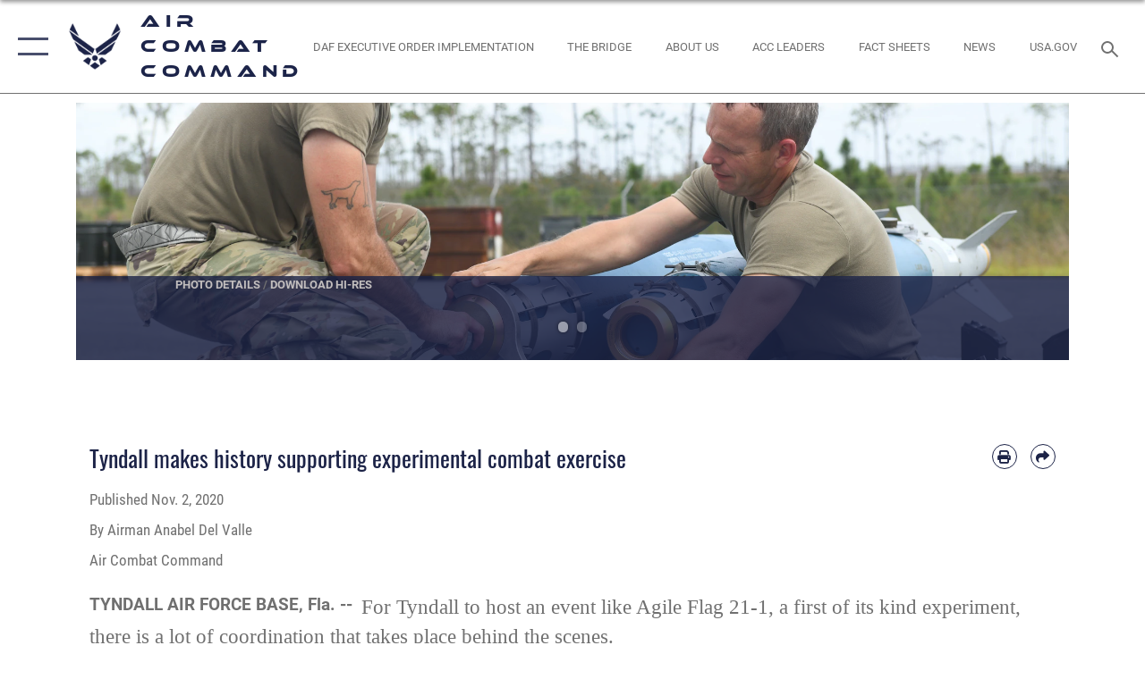

--- FILE ---
content_type: text/html; charset=utf-8
request_url: https://www.acc.af.mil/News/Article-Display/Article/2402084/tyndall-makes-history-supporting-experimental-combat-exercise/
body_size: 24016
content:
<!DOCTYPE html>
<html  lang="en-US">
<head id="Head"><meta content="text/html; charset=UTF-8" http-equiv="Content-Type" />
<meta name="REVISIT-AFTER" content="1 DAYS" />
<meta name="RATING" content="GENERAL" />
<meta name="RESOURCE-TYPE" content="DOCUMENT" />
<meta content="text/javascript" http-equiv="Content-Script-Type" />
<meta content="text/css" http-equiv="Content-Style-Type" />
<title>
	Tyndall makes history supporting experimental combat exercise > Air Combat Command > Article Display
</title><meta id="MetaDescription" name="description" content="For Tyndall to host an event like Agile Flag 21-1, a first of its kind experiment, there is a lot of coordination that takes place behind the scenes. , " /><meta id="MetaKeywords" name="keywords" content="ACC, Air Combat Command, Air Force, USAF, Air Force, Future Faster, Squadron Readiness, Building Leaders, The Air Force We Need, More Lethal, Ready Force, Tomorrow&#39;s Air Force Faster and Smarter
, Readiness, Agile Flag, Agile Flag 21-1, Tyndall, 325 MXS, Ammo, 325th Maintenance Squadron, Agile Combat Employment exercise, Dynamic Force Employment exercise, Tyndall Air Force base, Air Combat Command, ACC, Air Force, USAF, Airmen" /><meta id="MetaRobots" name="robots" content="INDEX, FOLLOW" /><link href="/Resources/Shared/stylesheets/dnndefault/7.0.0/default.css?cdv=2758" type="text/css" rel="stylesheet"/><link href="/DesktopModules/ArticleCSViewArticle/module.css?cdv=2758" type="text/css" rel="stylesheet"/><link href="/Desktopmodules/SharedLibrary/ValidatedPlugins/slick-carousel/slick/slick.css?cdv=2758" type="text/css" rel="stylesheet"/><link href="/Desktopmodules/SharedLibrary/Plugins/SocialIcons/css/fa-social-icons.css?cdv=2758" type="text/css" rel="stylesheet"/><link href="/Desktopmodules/SharedLibrary/Plugins/Skin/SkipNav/css/skipnav.css?cdv=2758" type="text/css" rel="stylesheet"/><link href="/Desktopmodules/SharedLibrary/Plugins/carouFredSel/base.css?cdv=2758" type="text/css" rel="stylesheet"/><link href="/Desktopmodules/SharedLibrary/Plugins/MediaElement4.2.9/mediaelementplayer.css?cdv=2758" type="text/css" rel="stylesheet"/><link href="/Desktopmodules/SharedLibrary/Plugins/ColorBox/colorbox.css?cdv=2758" type="text/css" rel="stylesheet"/><link href="/Desktopmodules/SharedLibrary/Plugins/slimbox/slimbox2.css?cdv=2758" type="text/css" rel="stylesheet"/><link href="/DesktopModules/SharedLibrary/Plugins/FancyBox/jquery.fancybox.min.css?cdv=2758" type="text/css" rel="stylesheet"/><link href="/desktopmodules/ArticleCS/styles/AirForce3/style.css?cdv=2758" type="text/css" rel="stylesheet"/><link href="/Desktopmodules/SharedLibrary/Plugins/bootstrap4/css/bootstrap.min.css?cdv=2758" type="text/css" rel="stylesheet"/><link href="/Desktopmodules/SharedLibrary/ValidatedPlugins/font-awesome6/css/all.min.css?cdv=2758" type="text/css" rel="stylesheet"/><link href="/Desktopmodules/SharedLibrary/ValidatedPlugins/font-awesome6/css/v4-shims.min.css?cdv=2758" type="text/css" rel="stylesheet"/><link href="/portals/_default/skins/AirForce3/Assets/css/theme.css?cdv=2758" type="text/css" rel="stylesheet"/><script src="/Resources/libraries/jQuery/03_07_01/jquery.js?cdv=2758" type="text/javascript"></script><script src="/Resources/libraries/jQuery-Migrate/03_04_01/jquery-migrate.js?cdv=2758" type="text/javascript"></script><script src="/Resources/libraries/jQuery-UI/01_13_03/jquery-ui.min.js?cdv=2758" type="text/javascript"></script><meta name='host' content='DMA Public Web' /><meta name='contact' content='dma.WebSD@mail.mil' /><script  src="/Desktopmodules/SharedLibrary/Plugins/GoogleAnalytics/Universal-Federated-Analytics-8.7.js?agency=DOD&subagency=USAF&sitetopic=dma.web&dclink=true"  id="_fed_an_ua_tag" ></script><meta name='twitter:card' content='summary_large_image' /><meta name='twitter:title' content='Tyndall&#32;makes&#32;history&#32;supporting&#32;experimental&#32;combat&#32;exercise' /><meta name='twitter:description' content='For&#32;Tyndall&#32;to&#32;host&#32;an&#32;event&#32;like&#32;Agile&#32;Flag&#32;21-1,&#32;a&#32;first&#32;of&#32;its&#32;kind&#32;experiment,&#32;there&#32;is&#32;a&#32;lot&#32;of&#32;coordination&#32;that&#32;takes&#32;place&#32;behind&#32;the&#32;scenes.&#32;' /><meta name='twitter:image' content='https://media.defense.gov/2020/Nov/02/2002527950/2000/2000/0/201028-F-PU499-1134.JPG' /><meta name='twitter:site' content='@aircombatcmd' /><meta name='twitter:creator' content='@aircombatcmd' /><meta property='og:site_name' content='Air&#32;Combat&#32;Command' /><meta property='og:type' content='article' /><meta property='og:title' content='Tyndall&#32;makes&#32;history&#32;supporting&#32;experimental&#32;combat&#32;exercise' /><meta property='og:description' content='For&#32;Tyndall&#32;to&#32;host&#32;an&#32;event&#32;like&#32;Agile&#32;Flag&#32;21-1,&#32;a&#32;first&#32;of&#32;its&#32;kind&#32;experiment,&#32;there&#32;is&#32;a&#32;lot&#32;of&#32;coordination&#32;that&#32;takes&#32;place&#32;behind&#32;the&#32;scenes.&#32;' /><meta property='og:image' content='https://media.defense.gov/2020/Nov/02/2002527950/2000/2000/0/201028-F-PU499-1134.JPG' /><meta property='og:url' content='https://www.acc.af.mil/News/Article-Display/Article/2402084/tyndall-makes-history-supporting-experimental-combat-exercise/' /><meta name="viewport" content="width=device-width,initial-scale=1" /></head>
<body id="Body">

    <form method="post" action="/News/Article-Display/Article/2402084/tyndall-makes-history-supporting-experimental-combat-exercise/" id="Form" enctype="multipart/form-data">
<div class="aspNetHidden">
<input type="hidden" name="__EVENTTARGET" id="__EVENTTARGET" value="" />
<input type="hidden" name="__EVENTARGUMENT" id="__EVENTARGUMENT" value="" />
<input type="hidden" name="__VIEWSTATE" id="__VIEWSTATE" value="85dfTrt7YCgW3h7vv7S7PkVOC1+M0mfaELT45ogRoKKmyYTMwltE/v9IyoLyoK5ssUcK7QPw6EQB3iwPgxYWH3y3tDigv6MKH25+v7iNOrkEc+bmOgihnHo+8pZUUmw7+g5Syp2vWfBsfBf24ZdKFFHD8naADcgDXmw+CbySUg6luxqjRsNmvwx3fSEf5yaL67+yBj1XjzpmFJpvqo03XwnB5U3eB0XnWpcqIROlFO6DOIyZWGlTYahR/MHoEcJcTwarV0NlHTqfzSqE3sVijJGZs7bUwN6I/ZykamMUUpmbRRY3BJUkI4Nj9RsOyqtrzaVxjfQZS36yUVoU5trwtiFpL+9jE+YCcPaNDIIPcdupGy8GZh3DHBvjMltHRO3cqkMP9bapxrF2JKE5s/gDSyR08F7oydnxFFOpbhdlImi5XqBEIA9cuEp2pFDoMZeiPQSKNXMak2AQqck+ijZ8yvZuJ3oJKVm4v+A+B/9XBzoZdMk3kUou8G86zTha8ZI19l7tUEKx6RKwNjnhThN5o1LD9QInFhYtZjzqfKC+Aq6YiYgN7kBW6bWb5JDrLCa9/MlI8JJGWCefujTENeXZYz2mk2vyNaxr4vIElJ0PfR5FLsHBo92Uh/MbKqbJt0tZW9oIxpMStF2iaAqBzg0413U4YHmnCB25bsKWG46GKNxIevY6GjR54It5077oCbUtetUyjRX/5wIYh8XOVnfZIA/u/[base64]/kWKW0fZq3/QnaKcipotdHTiOAy8spPOdfHg/Vw1Wko9TiU+JoFojR6E6yMXVV3Y3JP7oqLtFBMkJHXH5jVgOhceyjid94vp/IPGz63G8gfz35hAJR9YvAUQ/h9ADhKpLNQlCvgdWo+3VfTvyTde3XYmD1tjBaHH1Q2LiQe+fby9NNHVxJGSsfpN+Q6BpvswGJIfrtIg/phKN787JQ6bU1oFGZ78PVxalMRwbZP4JFTP5mh5oqSN4efq1/qbm7R+TAcwfPC2PCFoXsB5kVobfcEd/ffbsMc88cZRWjNDFLjDcGcipIb1y3TW4boVai3Gn8TLcuRy0p+XBU77gVeC/wkO8dz2AjU7t98gx30zGD8lL9Xb5V4POZCJIhXBXaCKjrGY6rm8KY+Y31+30BLrD16tZb2vR2p/Fw2rIRlxjMm4CFvmPZGmmzOw/[base64]/RiQ1eBq10Y9oXnLFgyJsR2xcFHLjpJJox7Qrwns45TP2tZJgef9407dIEircZ1hX1/rT3focQHaziIyfNXsuInFlcjCk+AgSCnYM7jenB7uzjXrdlOORfUJ3n4u0eha98HBdBndekaGtAVEUfNomk+vWuQMnI9ISCiXKdGhH9GIZeIdXRCf/kYX2LHGQ72Ak5pl9Kvr0ugRrPBSHc9qyfOnANPxArtf6OjUsuuXuDX0/1dUU2vKh+YAcbk8PSEfBKACUuVDwklHn6dFRzSVmB0sWHkhErxif2GblPyHpI/FGHq3ZAF3fOXCFlGiBoJLgDNsm+AmJX0XoLg9TKAIG9goGmZKqiqPGNy9dQh2wFPdsR61WhQsv2iA3XC7pGp1ZB/Z27GzpXLvhIDpKXjws1nM7nBnPW5OIVNCKZ45lgG4dA8gnpZaCo/r3EQLFaNtwRU40y1ASIb4E4OIE2wXztBZjtAzG0YouvqERWG7qSvW9md3Ak1VhK7VRU/ppgltc0YkEGzm5KAPGrrNh2/I3k9V0SNdA6UFLmG59gzzDeRtEEe5J9xNL/kQIYNamDWvqB6pU927gTly+7NmCxWAFyRAJaTJVzxh9zJl0R9eLz9qXG7lS9zdhQpAgAmFkDO74SzIcrOQJVWLRLN3j2RboucznYiWnXBn3GiEFlgQFR4f4JRTRSWvMTOsLn9Ud/K3tw+JpylbCaXi3iAiMcIvmy1f8Wa/QJ5pIb5L59DVIVam4rc2cxmU5VYgCSRfgS/0APt4wduKdqweheG1D01jLGZxX/1WJPJLaZ/HtFhTVzRzTo5erSesw8scYmk1e2TCxlSBln6sp/QVNTg236UeRVkvg27cuOUYTpgY3EmZAHzpYzmlY/mWuU3ChhYkSh+GK4FWZCCXMLG8jhZQ5T5lFBXA5h2owCysKz7iL8pnS8W8qAZbL3Mp0yDNUAYZCjO6IWBcNdc3RMxp7yx2JnSBnhuhQaTuuVRTuZpn+WU2QjlYQL3Ze4pctUzJoSjg13Cq6L50ukF8JU0tOOrIAy/4yb6sAAdm9uPegPpu1Nm+WEl2xUvUrybTZl//NrXk8Knx3NPX9lsjWzLax4HyxI0+0kVTB2DJN9OnC2pvImrpGY7V8mYoscYzsEOqYUbj/VSZYMfkNm8dOHmQBSJ8owZsOwOoN98uVaO3c5LwoqKJI4PDCqrbs0umWl9N+rvWkPvvYlW6iS55B/EfUV8yWxui97B4Fxga0X5HWWzWcOB2fMcF+Xl107Ad5U+mdzrYFP7G36+gHMs8vIlxYaIBdux0V3tA2T2LaCwgWk7tOBWUhc5Ezy/6Tk8XDTcMhO/yXcjZR8oBzAnlovrmBDjI4eDiHR5Cgceav5iV5409/TjdhdYdEvH5gWEQ89SGHZTkvkh/[base64]/dPbYdmGRyFoRNcqwVHwx75KMHSWPNVNsVwbNA39naKMhzDM8PPGi1euEffnEtjwOH8/fAuOcP7cs2hdDWZYpaABXP8P28MSrP1wGhs7MYWIqmmTgzu8vei8zoAMQ+hPgh80OF/9XFE7cWZ/mHzAItwmg5w16CYvKwe4oAcKKFkO4UE7NEW4tsXBWSLcO60K+lSoGhgyUwunfMWen5Ot98xMbdNJzwMu2fK5jRKFX+A3RnEJJI2Vhexydxyq7aG91N/2B4UMpvHFm3GqWVHJFrWIGSd1brJBrAs9Nhpn8wfYPPCWGFgIJwK8obSKnE9+DR6e7Oh0/0ssgR7bU9ZNwpf06IEL62Faig35ddrRihnHGxGw2r3cg8CTsGePpk+H9jfxr3cWmIZG4m12O+9ssdYNrdXC3EtdtvPNIJuInWhoWgas+xRKY+mtlnFcuryzmU7/ZrdcPRWUrrWlURUfe/hx9yNMAn3whO0AUuC34F+CgNQO+iffLe5MdgCproDirw8m4rhrL1XpcFOzJ6QPL0nPx/BlLCLqpRTo2EZL3z5Ah/COc9ZXwSX9d7S1f6K1fVUq/MD+dAbVIQ//dNBJPwxKhnw3aZcbeNXbnEl5mTTeunulZBfidNfobiV3iDiUesgcwlWvDiWKU576RukqLTNk29QVJEy83J+B8rtpdiHAr8xT7F0M+AtQKqJLtggGDjRdnqAq/vecVLs2a4PkTXH4OMf9sKCIJRIkE6rGzFw10oFCpMkQvW4ZSIXrYMlBjVD1rICcnI1p8bhWO2RKL/K4bV/kY0En6YFOyqXtiZcZNSUdMu34PiY8DvmggD5Y6iK30G4pC1h9vjIIH8CnwRhYG45BKoMgb18aaDQREBKx33T5nxETHFACAQLYrpIcn0Ix3b5h+xyKzbBGAoQAfapGbMCDHs/Ri2MG3l3jOhwayGpK5oeu3xCC0KwlPz2UejbVIcmXsXbVbCKfjlhij06XG5Yy86t1d0iZKV0CEjaeRODmg/z/BNRvGpBqEcFz0zdYGBEjYbNB5wDMcWOuOPd/uxZ3LttwPn+y4nFOclnrCqXnIaLgNp9gKqhcaQRKuZxH+XctMxrh7DP0xemDwRSvQtHk9TSSMg+xSHA5RSJ3aiiw5A00MbhcXc6/YyX/yZLncV7n5KucI1DTYcs3+oyypddRq+V2+u3gESoNQT9R8sQf6UjG7zOdI4jQCk2qHEtzN3EXuTe7tCa98zOTcPNJxBsviOyxVOcZO9O84qPR99ItIlDMWIQXJCuL5TOkqvyLNklND2aIvRO+l6PbhjCOBghiwCYHpSgNrPoolDoB9zVPhHx/AqIJ1uer+PH0KsRJfct1Sk98cy2zR5AfFRD12zZGIUcxcigG8H1hLhZF/crwx0FqCXKB6lQHzDFmw+5VqCNxZu7vl0P7eZhEf+8Igqw+BQG6tM4yvJySK2//l4qmPRPBMVCYYmZzvxS7PSP7Kx2D+nUg24d0BaxCD1hQp5MeSspfjNYgj0WdP5W8w9b7UeZqr9A9XyoTNRkDxWh/CaMx8BYO4ZIcASpH3F6X+J9tJc8o5usGptHMtd079KGQ1GPbyM2aDx0Fuo8/wY3SbpQj3/0qcB3DWGB2GDvyb6xHdRm6dZL5thQ5tLW1go/XF5RaahUKd94BcfEs3nfsh+DMLvUrrJHjhJhMBvJOK1ikTif/j5/Hzk7ww7BA+Su8yltyvX+ktqSRhSiu70QqkrdUVfjYoX1//pxToF5f58u+1uif3O8nWAO3B2OrOEyAa/TS3AN3wUiNtaeluy5mtha/fha7HNDEwPcCGV/[base64]/4rdehMxrZD7GWXdsUJI5nNlyt77e9DMgwD0P8e40AOL86+HwRkARzjXvNLxeDmEs8LtkfSFWcTMGIaGKs5WoBGC8SzciJsr8Sot7p9nHeNeSRgPFuzzN3WOLE/ZlCMBVQ+rGfvNkzLOJ3Zrn2cawpdOsLQSLZqgjbEhFlGOyUmayplx7qTA=" />
</div>

<script type="text/javascript">
//<![CDATA[
var theForm = document.forms['Form'];
if (!theForm) {
    theForm = document.Form;
}
function __doPostBack(eventTarget, eventArgument) {
    if (!theForm.onsubmit || (theForm.onsubmit() != false)) {
        theForm.__EVENTTARGET.value = eventTarget;
        theForm.__EVENTARGUMENT.value = eventArgument;
        theForm.submit();
    }
}
//]]>
</script>


<script src="/WebResource.axd?d=pynGkmcFUV2XJQRRndJGZjIM9Yjewq1-mws8Ro32keP8X8QjNrsd-BZU8GU1&amp;t=638901627720898773" type="text/javascript"></script>


<script src="/ScriptResource.axd?d=NJmAwtEo3Io1vb4WK6GRfLaB9HzJ78wO-BXW2z5SADyChLbcFRJIrjg4UGqAmOAcAQEMwPq2Q1DtzY0Aley45CRrSrD9ru7og3vimHBwMpdXoL-I7TRYXlfk3ueSFfDnfWckFQ2&amp;t=32e5dfca" type="text/javascript"></script>
<script src="/ScriptResource.axd?d=dwY9oWetJoKon4WKK8drPsOmDM7FQIzjJ7t_FTF3NlYWC4aOoW9LI8187a1lGlD3BtlPZewts3yoYk2hA7zAfU4s65dhTvXAC813Y8kBRmRkvC55RC1URouDa2uR_m3HGNPNmkEfZcbltnYq0&amp;t=32e5dfca" type="text/javascript"></script>
<div class="aspNetHidden">

	<input type="hidden" name="__VIEWSTATEGENERATOR" id="__VIEWSTATEGENERATOR" value="CA0B0334" />
	<input type="hidden" name="__VIEWSTATEENCRYPTED" id="__VIEWSTATEENCRYPTED" value="" />
	<input type="hidden" name="__EVENTVALIDATION" id="__EVENTVALIDATION" value="Q+LgZC+ChBkW2M183zTKDrMjms2BjlzJQ37olYnY5wxpNnFxfDrjHK0/xIxlATDIJlhsnscU3LoUqxEdMjOODLYzdGnOtgDAp+E/RHYHQjDigMoM" />
</div><script src="/Desktopmodules/SharedLibrary/Plugins/MediaElement4.2.9/mediaelement-and-player.js?cdv=2758" type="text/javascript"></script><script src="/Desktopmodules/SharedLibrary/ValidatedPlugins/slick-carousel/slick/slick.min.js?cdv=2758" type="text/javascript"></script><script src="/js/dnn.js?cdv=2758" type="text/javascript"></script><script src="/js/dnn.modalpopup.js?cdv=2758" type="text/javascript"></script><script src="/js/dnncore.js?cdv=2758" type="text/javascript"></script><script src="/Desktopmodules/SharedLibrary/Plugins/Mobile-Detect/mobile-detect.min.js?cdv=2758" type="text/javascript"></script><script src="/DesktopModules/ArticleCS/Resources/ArticleCS/js/ArticleCS.js?cdv=2758" type="text/javascript"></script><script src="/Desktopmodules/SharedLibrary/Plugins/carouFredSel/jquery.carouFredSel-6.2.1.js?cdv=2758" type="text/javascript"></script><script src="/Desktopmodules/SharedLibrary/Plugins/DVIDSAnalytics/DVIDSVideoAnalytics.min.js?cdv=2758" type="text/javascript"></script><script src="/Desktopmodules/SharedLibrary/Plugins/DVIDSAnalytics/analyticsParamsForDVIDSAnalyticsAPI.js?cdv=2758" type="text/javascript"></script><script src="/Desktopmodules/SharedLibrary/Plugins/TouchSwipe/jquery.touchSwipe.min.js?cdv=2758" type="text/javascript"></script><script src="/Desktopmodules/SharedLibrary/Plugins/ColorBox/jquery.colorbox.js?cdv=2758" type="text/javascript"></script><script src="/Desktopmodules/SharedLibrary/Plugins/slimbox/slimbox2.js?cdv=2758" type="text/javascript"></script><script src="/Desktopmodules/SharedLibrary/Plugins/BodyScrollLock/bodyScrollLock.js?cdv=2758" type="text/javascript"></script><script src="/DesktopModules/SharedLibrary/Plugins/FancyBox/jquery.fancybox.min.js?cdv=2758" type="text/javascript"></script><script src="/Desktopmodules/SharedLibrary/ValidatedPlugins/vue/vue.min.js?cdv=2758" type="text/javascript"></script><script src="/Desktopmodules/SharedLibrary/ValidatedPlugins/flexslider/jquery.flexslider.js?cdv=2758" type="text/javascript"></script><script src="/js/dnn.servicesframework.js?cdv=2758" type="text/javascript"></script><script src="/Desktopmodules/SharedLibrary/Plugins/Skin/js/common.js?cdv=2758" type="text/javascript"></script>
<script type="text/javascript">
//<![CDATA[
Sys.WebForms.PageRequestManager._initialize('ScriptManager', 'Form', ['tdnn$ctr12972$ViewArticle$UpdatePanel1','dnn_ctr12972_ViewArticle_UpdatePanel1'], [], [], 90, '');
//]]>
</script>

        
        
        

<script type="text/javascript">
$('#personaBar-iframe').load(function() {$('#personaBar-iframe').contents().find("head").append($("<style type='text/css'>.personabar .personabarLogo {}</style>")); });
</script>

<script type="text/javascript">

jQuery(document).ready(function() {
initializeSkin();
});

</script>

<script type="text/javascript">
var skinvars = {"SiteName":"Air Combat Command","SiteShortName":"Air Combat Command","SiteSubTitle":"","aid":"ACC","IsSecureConnection":true,"IsBackEnd":false,"DisableShrink":false,"IsAuthenticated":false,"SearchDomain":"search.usa.gov","SiteUrl":"https://www.acc.af.mil/","LastLogin":null,"IsLastLoginFail":false,"IncludePiwik":false,"PiwikSiteID":-1,"SocialLinks":{"Facebook":{"Url":"https://www.facebook.com/ACConFB","Window":"_blank","Relationship":"noopener"},"Twitter":{"Url":"https://twitter.com/USAF_ACC","Window":"_blank","Relationship":"noopener"},"YouTube":{"Url":"https://www.youtube.com/user/ACCNEWSTV","Window":"_blank","Relationship":"noopener"},"Flickr":{"Url":"http://www.flickr.com/usairforce","Window":"_blank","Relationship":"noopener"},"Pintrest":{"Url":"https://www.pinterest.com/usairforce","Window":"_blank","Relationship":"noopener"},"Instagram":{"Url":"http://instagram.com/usaf_acc","Window":"_blank","Relationship":"noopener"},"Blog":{"Url":"http://airforcelive.dodlive.mil","Window":"_blank","Relationship":"noopener"},"RSS":{"Url":"http://www.af.mil/rss/","Window":"_blank","Relationship":"noopener"},"Podcast":{"Url":"","Window":"","Relationship":null},"Email":{"Url":"","Window":"","Relationship":null},"LinkedIn":{"Url":"","Window":"","Relationship":null},"Snapchat":{"Url":"","Window":"","Relationship":null}},"SiteLinks":null,"LogoffTimeout":3300000,"SiteAltLogoText":""};
</script>
<script type="application/ld+json">{"@context":"http://schema.org","@type":"Organization","logo":null,"name":"Air Combat Command","url":"https://www.acc.af.mil/","sameAs":["https://www.facebook.com/ACConFB","https://twitter.com/USAF_ACC","http://instagram.com/usaf_acc","https://www.pinterest.com/usairforce","https://www.youtube.com/user/ACCNEWSTV"]}</script>

<div id="app" class="layout-main no-banner ">
    

<div id="skip-link-holder"><a id="skip-link" aria-label="Press enter to skip to main content" href="#skip-target">Skip to main content (Press Enter).</a></div>

<header id="header-main">
    <div id="header-main-inner">
        <nav id="nav-main" aria-label="Main navigation">
            <div type="button" class="nav-main-toggle" role="button" aria-label="Show or Hide Navigation"> 
		        <span class="nav-main-toggle-label">
				    <span class="nav-main-toggle-item nav-main-toggle-item-top">
					    <span class="nav-main-toggle-item-inner nav-main-toggle-item-inner-top"></span>
				    </span>
				    <span class="nav-main-toggle-item nav-main-toggle-item-bottom">
					    <span class="nav-main-toggle-item-inner nav-main-toggle-item-inner-bottom"></span>
				    </span>
			    </span>
		    </div>
            
            <div id="nav-main-inner">
                <div id="nav-main-header">
                    <div type="button" class="nav-main-toggle" role="button" aria-label="Show or Hide Navigation"> 
		                <span class="nav-main-toggle-label">
				            <span class="nav-main-toggle-item nav-main-toggle-item-top">
					            <span class="nav-main-toggle-item-inner nav-main-toggle-item-inner-top"></span>
				            </span>
				            <span class="nav-main-toggle-item nav-main-toggle-item-bottom">
					            <span class="nav-main-toggle-item-inner nav-main-toggle-item-inner-bottom"></span>
				            </span>
			            </span>
		            </div>
                    <svg class="svg-logo" width="80" height="70" xmlns="http://www.w3.org/2000/svg" viewBox="0 0 80 70">
                        <g>
                            <title>U.S. Air Force Logo</title>
                            <g transform="matrix(0.30864200474303516,0,0,0.30864200474303516,96.66049876374962,86.23049787780087) ">
                                <polygon points="-216.59274005889893,-115.45912504196167 -239.41073322296143,-98.88313627243042 -211.62673664093018,-78.69417142868042 -202.91378498077393,-105.51613187789917 " class="fill"/>
                                <polygon points="-207.52175617218018,-75.70814847946167 -184.70473957061768,-59.13417387008667 -161.90072345733643,-75.70814847946167 -184.70473957061768,-92.29115629196167 " class="fill"/>
                                <polygon points="-195.99575519561768,-126.93117094039917 -279.6467409133911,-187.7141375541687 -260.1197633743286,-147.0781512260437 -232.37673664093018,-126.93117094039917 " class="fill"/>
                                <polygon points="-187.24075031280518,-153.7301287651062 -304.11372089385986,-238.64913511276245 -284.5887575149536,-198.0051531791687 -194.19973468780518,-132.33217191696167 " class="fill"/>
                                <polygon points="-287.54475116729736,-271.9891619682312 -301.3247194290161,-243.31515073776245 -258.9787721633911,-212.55013608932495 " class="fill"/>
                                <polygon points="-166.50472736358643,-105.51613187789917 -157.78475666046143,-78.69417142868042 -130.01070880889893,-98.88313627243042 -152.83077716827393,-115.45912504196167 " class="fill"/>
                                <polygon points="-137.04073810577393,-126.93117094039917 -109.2976884841919,-147.0781512260437 -89.7787675857544,-187.7141375541687 -173.42074298858643,-126.93117094039917 " class="fill"/>
                                <polygon points="-182.17178058624268,-153.7301287651062 -175.22274494171143,-132.33217191696167 -84.8327226638794,-198.0051531791687 -65.3028154373169,-238.64913511276245 " class="fill"/>
                                <polygon points="-81.8727617263794,-271.9891619682312 -110.4467363357544,-212.55013608932495 -68.0937089920044,-243.31515073776245 " class="fill"/>
                                <path d="m-197.38074,-111.46014c0,-6.997 5.676,-12.677 12.682,-12.677c6.99,0 12.677,5.68 12.677,12.677c0,7.005 -5.687,12.68 -12.677,12.68c-7.006,-0.001 -12.682,-5.675 -12.682,-12.68z" class="fill"/>
                            </g>
                        </g>
                    </svg>
                </div>
                <div id="nav-main-search">
                    <div id="dnn_Header_MobileSearch" class="search-input-wrap">
	
                        <input id="search-input" aria-label="Search" type="search" autocomplete="off" name="header-search" placeholder="SEARCH" value="">
                    
</div>
                </div>
                <div id="nav-main-menu">
                    <ul id="nav-main-menu-top-ul">
	
    <li class="">
    
        <a href="https://www.acc.af.mil/" target="" >Home</a>
    
    </li>

    <li class="parent ">
    
        <a href="https://www.acc.af.mil/News/" target="" aria-expanded="false">News</a>
    
        <ul>
        
    <li class="">
    
        <a href="https://www.acc.af.mil/News/Photos/" target="" >Photos</a>
    
    </li>

    <li class="">
    
        <a href="https://www.acc.af.mil/News/Video/" target="" >Video</a>
    
    </li>

    <li class="">
    
        <a href="https://www.acc.af.mil/News/ACC-Social-Media/" target="" >ACC Social Media</a>
    
    </li>

        </ul>
    
    </li>

    <li class="parent ">
    
        <a href="https://www.acc.af.mil/About-Us/" target="" aria-expanded="false">About Us</a>
    
        <ul>
        
    <li class="">
    
        <a href="https://www.acc.af.mil/About-Us/ACC-Leadership/" target="_blank" rel="noopener noreferrer" >ACC Leadership</a>
    
    </li>

    <li class="">
    
        <a href="https://www.acc.af.mil/About-Us/ACC-History/" target="" >ACC History</a>
    
    </li>

    <li class="">
    
        <a href="https://www.acc.af.mil/About-Us/Fact-Sheets/" target="" >Fact Sheets</a>
    
    </li>

    <li class="">
    
        <a href="https://www.acc.af.mil/Resources/" target="" >The Bridge</a>
    
    </li>

        </ul>
    
    </li>

    <li class="parent ">
    
        <a href="https://www.acc.af.mil/Units/" target="" aria-expanded="false">Units</a>
    
        <ul>
        
    <li class="parent ">
    
        <a href="https://www.acc.af.mil/Home/Aerial-Events/" target="" aria-expanded="false">Aerial Events</a>
    
        <ul>
        
    <li class="">
    
        <a href="https://www.acc.af.mil/Units/Aerial-Events/Flyovers-Static-Display-and-ACT/" target="" >Flyovers, Static Display, and ACT</a>
    
    </li>

    <li class="">
    
        <a href="https://www.acc.af.mil/Units/Aerial-Events/Flyover-events/" target="" >Flyover events</a>
    
    </li>

    <li class="parent ">
    
        <a href="https://www.acc.af.mil/Units/Aerial-Events/Aerial-Events-Scheduling/" target="" aria-expanded="false">Aerial Events Scheduling</a>
    
        <ul>
        
    <li class="">
    
        <a href="https://www.acc.af.mil/Units/Aerial-Events/Aerial-Events-Scheduling/Event-Sponsors-Checklist/" target="" >Event Sponsors Checklist</a>
    
    </li>

    <li class="">
    
        <a href="https://www.acc.af.mil/Units/Aerial-Events/Aerial-Events-Scheduling/ACC-Unit-Checklist/" target="" >ACC Unit Checklist</a>
    
    </li>

        </ul>
    
    </li>

    <li class="">
    
        <a href="https://www.acc.af.mil/Units/Aerial-Events/Aerial-Control-Teams/" target="" >Aerial Control Teams</a>
    
    </li>

    <li class="">
    
        <a href="https://www.acc.af.mil/Units/Aerial-Events/Contact-ACC-Aerial-Events/" target="" >Contact ACC Aerial Events</a>
    
    </li>

    <li class="parent ">
    
        <a href="https://www.acc.af.mil/Units/Aerial-Events/Heritage-Flight/" target="" aria-expanded="false">Heritage Flight</a>
    
        <ul>
        
    <li class="">
    
        <a href="https://www.acc.af.mil/Units/Aerial-Events/Heritage-Flight/Heritage-Flight-Gallery/" target="" >Heritage Flight Gallery</a>
    
    </li>

    <li class="">
    
        <a href="https://www.acc.af.mil/Units/Aerial-Events/Heritage-Flight/Heritage-Flight-Aircraft-Factsheets/" target="" >Heritage Flight Aircraft Factsheets</a>
    
    </li>

    <li class="">
    
        <a href="https://www.acc.af.mil/Home/Aerial-Events/Heritage-Flight/ACC-Consolidated-schedule/" target="" >ACC Consolidated Schedule</a>
    
    </li>

        </ul>
    
    </li>

        </ul>
    
    </li>

    <li class="">
    
        <a href="https://www.acc.af.mil/Units/ACC-AMIC-Small-Business/" target="" >ACC AMIC Small Business</a>
    
    </li>

    <li class="parent ">
    
        <a href="https://www.acc.af.mil/Home/ACC-Safety/" target="" aria-expanded="false">ACC Safety</a>
    
        <ul>
        
    <li class="">
    
        <a href="https://www.acc.af.mil/Units/ACC-Safety/Tell-Us-Your-Story/" target="" >Tell Us Your Story</a>
    
    </li>

    <li class="">
    
        <a href="https://www.acc.af.mil/Units/ACC-Safety/Magazine-Archive/" target="" >Magazine Archive</a>
    
    </li>

    <li class="">
    
        <a href="https://www.acc.af.mil/Units/ACC-Safety/About-Us/" target="" >About Us</a>
    
    </li>

        </ul>
    
    </li>

    <li class="parent ">
    
        <a href="https://www.acc.af.mil/Units/CAF-WEPTAC/" target="" aria-expanded="false">CAF WEPTAC</a>
    
        <ul>
        
    <li class="">
    
        <a href="https://www.acc.af.mil/Units/CAF-WEPTAC/ANNOUNCEMENTS/" target="" >ANNOUNCEMENTS</a>
    
    </li>

    <li class="">
    
        <a href="https://www.acc.af.mil/Units/CAF-WEPTAC/RESOURCES/" target="" >RESOURCES</a>
    
    </li>

        </ul>
    
    </li>

    <li class="parent ">
    
        <a href="https://www.acc.af.mil/Units/ACC-Reserve-Training/" target="" aria-expanded="false">ACC Reserve Training</a>
    
        <ul>
        
    <li class="">
    
        <a href="https://www.acc.af.mil/Units/ACC-Reserve-Training/ACC-Reserve-Assembly-Announcements/" target="" >ACC Reserve Assembly Announcements</a>
    
    </li>

        </ul>
    
    </li>

        </ul>
    
    </li>

    <li class="">
    
        <a href="https://www.acc.af.mil/Hurricane-Info/" target="" >Severe Weather Readiness</a>
    
    </li>

    <li class="parent ">
    
        <a href="https://www.acc.af.mil/Contact-Us/" target="" aria-expanded="false">Contact Us</a>
    
        <ul>
        
    <li class="">
    
        <a href="https://www.acc.af.mil/Contact-Us/Freedom-of-Information/" target="_blank" rel="noopener noreferrer" >Freedom of Information</a>
    
    </li>

        </ul>
    
    </li>

    <li class="parent ">
    
        <a href="https://www.acc.af.mil/Resources/" target="" aria-expanded="false">Resources</a>
    
        <ul>
        
    <li class="">
    
        <a href="https://www.acc.af.mil/Resources/Base-Helping-Resources/" target="" >Base Helping Resources</a>
    
    </li>

    <li class="">
    
        <a href="https://www.acc.af.mil/Resources/BRIDGE-Chats/" target="" >BRIDGE Chats</a>
    
    </li>

    <li class="">
    
        <a href="https://www.acc.af.mil/Resources/Equal-Opportunity/" target="" >Equal Opportunity</a>
    
    </li>

    <li class="">
    
        <a href="https://www.acc.af.mil/Resources/Five-minutes-to-thrive/" target="" >Five minutes to thrive</a>
    
    </li>

    <li class="">
    
        <a href="https://www.acc.af.mil/Resources/Military-Family-Readiness/" target="" >Military &amp; Family Readiness</a>
    
    </li>

    <li class="">
    
        <a href="https://www.acc.af.mil/Resources/Resilience-Primary-Prevention/" target="" >Resilience &amp; Primary Prevention</a>
    
    </li>

    <li class="">
    
        <a href="https://www.acc.af.mil/Resources/Spouse-Family-Toolkit/" target="" >Spouse &amp; Family Toolkit</a>
    
    </li>

    <li class="">
    
        <a href="https://www.acc.af.mil/Resources/TRUE-NORTH/" target="" >TRUE NORTH</a>
    
    </li>

    <li class="">
    
        <a href="https://www.acc.af.mil/Resources/Unite-Program/" target="" >Unite Program</a>
    
    </li>

    <li class="">
    
        <a href="https://www.acc.af.mil/Resources/ACC-SAPR/" target="" >ACC SAPR</a>
    
    </li>

        </ul>
    
    </li>

</ul>


                </div>
                <div id="nav-main-footer">
                    <ul class=""><li class=""><a href="http://www.facebook.com/aircombatcommand/" target="_blank" rel="noopener noreferrer" aria-label="Facebook opens in a new window" title="Facebook"><span class="social-icon fab fa-facebook-square social-link-557"></span></a></li><li class=""><a href="http://instagram.com/aircombatcommand/" target="_blank" rel="noopener noreferrer" aria-label="Instagram opens in a new window" title="Instagram"><span class="social-icon fab fa-instagram social-link-4277"></span></a></li><li class=""><a href="https://twitter.com/aircombatcmd" target="_blank" rel="noopener noreferrer" aria-label="X opens in a new window" title="X"><span class="social-icon fa-brands fa-x-twitter social-link-677"></span></a></li><li class=""><a href="https://www.youtube.com/user/AFBlueTube" target="_blank" rel="noopener noreferrer" aria-label="YouTube Link opens in a new window" title="YouTube Link"><span class="social-icon fab fa-youtube social-link-4585"></span></a></li></ul>
                </div>
            </div>
            <div id="nav-main-open-overlay"></div>
        </nav>

        <div id="logo-main">
            <a href="https://www.acc.af.mil/">
             
                <img src="/Portals/_default/Skins/AirForce3/Assets/images/af-logo-seal.png" alt="U.S. Air Force Logo" title="U.S. Air Force"/>
                
                <span class="site-title">Air Combat Command</span>
                
            </a>
        </div>

        <nav id="nav-secondary" aria-label="Search navigation">
            <div id="nav-secondary-inner">
                <ul class=""><li class=""><a href="https://www.af.mil/DAF-Executive-Order-Implementation/" target="_blank" rel="noopener noreferrer" aria-label="link to DAF Executive Order Implementation opens in a new window"><span class="text text-link-4659">DAF Executive Order Implementation</span></a></li><li class=""><a href="/Resources/"><span class="text text-link-4734">The Bridge</span></a></li><li class=""><a href="/About-Us/"><span class="text text-link-4280">ABOUT US</span></a></li><li class=""><a href="/About-Us/ACC-Leadership/"><span class="text text-link-4281">ACC LEADERS</span></a></li><li class=""><a href="/About-Us/Fact-Sheets/"><span class="text text-link-4279">FACT SHEETS</span></a></li><li class=""><a href="/news/"><span class="text text-link-4278">NEWS</span></a></li><li class=""><a href="https://www.usa.gov/" target="_blank" rel="noopener noreferrer" aria-label=" opens in a new window"><span class="text text-link-4752">USA.Gov</span></a></li></ul>
                <div id="dnn_Header_DesktopSearch">
	
                    <input type="checkbox" class="hidden-input" id="header-main-search-state" aria-label="Search" tabindex="-1" aria-hidden="true">
                    <div id="main-search-open-overlay"></div>
                    <div id="header-main-search">
                      <div class="search-input-wrap">
                        <input id="header-main-search-input" aria-label="Search" class="global-search" minlength="1" tabindex="-1" type="search" autocomplete="off" placeholder="Search topics, names, categories..." value="">
                        <label class="header-main-search-toggle-label" for="header-main-search-state" tabindex="0" aria-label="Search toggle"></label>
                      </div>
                    </div>
                
</div>
            </div>
        </nav>
    </div>

</header>
<div id="header-main-spacer"></div>

<p><a name="skip-target"></a></p>
    <!--/* //NOSONAR */--><div id="dnn_HeaderPaneTop" class="DNNEmptyPane"></div>
<div id="dnn_HeaderPaneMid" class="DNNEmptyPane"></div>
<div id="dnn_HeaderPaneBottom" class="DNNEmptyPane"></div>
    
    <main class="content ">
        <!--/* //NOSONAR */--><div id="dnn_ContentPane" class="DNNEmptyPane"></div>
<div class="container container-wide">
    <div class="row">
        <div id="dnn_CenterPaneWide_Top" class="col-md DNNEmptyPane"></div>
    </div>
</div>
<div id="dnn_FullBleedPane1" class="DNNEmptyPane"></div>
<div class="container">
    <div id="dnn_CarouselPane"><div class="DnnModule DnnModule-ArticleCSViewArticle DnnModule-12972"><a name="12972"></a>

<div class="theme-container">
    <div id="dnn_ctr12972_ContentPane"><!-- Start_Module_12972 --><div id="dnn_ctr12972_ModuleContent" class="DNNModuleContent ModArticleCSViewArticleC">
	<div id="dnn_ctr12972_ViewArticle_UpdatePanel1" class="article-view">
		
        

<!--iswiptemplate:not-->


<div class="row no-gutters">
    <div class=" col-sm-12 touch-col-12">
        

<div id="gallery-carousel-outer" class="focal-point-wrap media-inline loading">
    <ul class="slides">
        


        <li class="slide">
            <figure class="h-blur-reveal feature article-detail-gallery">
                <picture class="fixed-aspect">
                    <img 
                         class="poster"
                         src="https://media.defense.gov/2020/Nov/02/2002527950/2000/2000/0/201028-F-PU499-1134.JPG"
                         alt="Two Airmen work to disassemble a bomb." />

                    

                    
                </picture>
                <a data-width="1200"
                   data-height="800"
                   href="https://media.defense.gov/2020/Nov/02/2002527950/1200/1200/0/201028-F-PU499-1134.JPG"
                   data-fancybox
                   data-imagecount="1"
                   class="fancybox-item">

                    
                    <figcaption class="wip-fb-caption">
                        
                        
                        <h1>Tyndall makes history supporting experimental combat exercise</h1>
                        
                        
                        <p>U.S. Air Force Staff Sgt. Joshua Hissem (left), 366th Maintenance Squadron munitions technician from Mountain Home Air Force Base, Idaho, works to disassemble a bomb alongside U.S. Air Force Staff Sgt. Darrell Chinery, 366th MXS munitions technician, at Tyndall Air Force Base, Florida, Oct. 28, 2020. Hissem and Chinery came to Tyndall to support Agile Flag 21-1, a first of it&#39;s kind experiment.  (U.S. Air Force photo by Airman Anabel Del Valle.)</p>
                        
                    </figcaption>
                    
                </a>
                
                <div class="actions">
                    <div class="container">
                        <a href="https://www.acc.af.mil/News/Photos/igphoto/2002527950/" title="Tyndall makes history supporting experimental combat exercise" target="_blank" rel="noopener" class="action-frame article-link detail-url">
                            <span>Photo Details</span>
                        </a> /
                        <a href="https://media.defense.gov/2020/Nov/02/2002527950/-1/-1/0/201028-F-PU499-1134.JPG" title="Tyndall makes history supporting experimental combat exercise" target="_blank" rel="noopener" class="action-frame article-link download-url">
                            <span>Download Hi-Res</span>
                        </a>
                    </div>
                </div>
                
                
                
            </figure>
        </li>
        


        <li class="slide">
            <figure class="h-blur-reveal feature article-detail-gallery">
                <picture class="fixed-aspect">
                    <img 
                         class="poster"
                         src="https://media.defense.gov/2020/Nov/02/2002527951/2000/2000/0/201028-F-PU499-1114.JPG"
                         alt="Two Airmen work to disassemble a bomb." />

                    

                    
                </picture>
                <a data-width="1200"
                   data-height="800"
                   href="https://media.defense.gov/2020/Nov/02/2002527951/1200/1200/0/201028-F-PU499-1114.JPG"
                   data-fancybox
                   data-imagecount="1"
                   class="fancybox-item">

                    
                    <figcaption class="wip-fb-caption">
                        
                        
                        <h1>Tyndall makes history supporting experimental combat exercise</h1>
                        
                        
                        <p>U.S. Air Force Staff Sgt. Joshua Hissem (left), 366th Maintenance Squadron munitions technician from Mountain Home Air Force Base, Idaho, works to disassemble a bomb alongside U.S. Air Force Staff Sgt. Darrell Chinery, 366th MXS munitions technician, at Tyndall Air Force Base, Florida, Oct. 28, 2020. Hissem and Chinery came to Tyndall to support Agile Flag 21-1, a first of it&#39;s kind experiment.  (U.S. Air Force photo by Airman Anabel Del Valle.)</p>
                        
                    </figcaption>
                    
                </a>
                
                <div class="actions">
                    <div class="container">
                        <a href="https://www.acc.af.mil/News/Photos/igphoto/2002527951/" title="Tyndall makes history supporting experimental combat exercise" target="_blank" rel="noopener" class="action-frame article-link detail-url">
                            <span>Photo Details</span>
                        </a> /
                        <a href="https://media.defense.gov/2020/Nov/02/2002527951/-1/-1/0/201028-F-PU499-1114.JPG" title="Tyndall makes history supporting experimental combat exercise" target="_blank" rel="noopener" class="action-frame article-link download-url">
                            <span>Download Hi-Res</span>
                        </a>
                    </div>
                </div>
                
                
                
            </figure>
        </li>
        


    </ul>
    <ol class="manual-controls"></ol>
</div>

<div class="container touch-d-block mobile-description" id="mobile-description">
    <p></p>
</div>



<!-- Flexslider Javascript -->

<script type="text/javascript">
    $(function () {
        const topRotatorslideCount = $('#gallery-carousel-outer .slide').length;
        const controlsSelector = "#gallery-carousel-outer .manual-controls"
        let $controls = $(controlsSelector);
        let $slider = $("#gallery-carousel-outer");
        if (topRotatorslideCount > 1) {
            const animationLoop = window.navigator.userAgent.match(/(MSIE|Trident)/) ? false : true;
            $slider.flexslider({
                animation: "slide",
                pauseOnHover: false,
                directionNav: true,
                controlNav: false,
                slideshow: true,
                animationLoop: animationLoop,
                manualControls: controlsSelector,
                after: function (slider) {
                    updateManualControls(slider);
                    updateMobileDescription(slider);
                },
                start: function (slider) {
                    $('#gallery-carousel-outer').removeClass("loading");
                    updateMobileDescription(slider);
                }
            });
            initManualControls(topRotatorslideCount, 8, $slider, $controls);

            $(".slide.clone").find('.yt-player').attr('id', 'none');
        } else {
            $('.flex-direction-nav').hide();
            $('#gallery-carousel-outer').removeClass("loading");
            if (!isMobile()) {
                $('#gallery-carousel-outer .actions').css('padding-bottom', '30px');
            }
        }
    });

    function isMobile() {
        var isMobile = false; //initiate as false
        // device detection
        if (/(android|bb\d+|meego).+mobile|avantgo|bada\/|blackberry|blazer|compal|elaine|fennec|hiptop|iemobile|ip(hone|od)|ipad|iris|kindle|Android|Silk|lge |maemo|midp|mmp|netfront|opera m(ob|in)i|palm( os)?|phone|p(ixi|re)\/|plucker|pocket|psp|series(4|6)0|symbian|treo|up\.(browser|link)|vodafone|wap|windows (ce|phone)|xda|xiino/i.test(navigator.userAgent)
            || /1207|6310|6590|3gso|4thp|50[1-6]i|770s|802s|a wa|abac|ac(er|oo|s\-)|ai(ko|rn)|al(av|ca|co)|amoi|an(ex|ny|yw)|aptu|ar(ch|go)|as(te|us)|attw|au(di|\-m|r |s )|avan|be(ck|ll|nq)|bi(lb|rd)|bl(ac|az)|br(e|v)w|bumb|bw\-(n|u)|c55\/|capi|ccwa|cdm\-|cell|chtm|cldc|cmd\-|co(mp|nd)|craw|da(it|ll|ng)|dbte|dc\-s|devi|dica|dmob|do(c|p)o|ds(12|\-d)|el(49|ai)|em(l2|ul)|er(ic|k0)|esl8|ez([4-7]0|os|wa|ze)|fetc|fly(\-|_)|g1 u|g560|gene|gf\-5|g\-mo|go(\.w|od)|gr(ad|un)|haie|hcit|hd\-(m|p|t)|hei\-|hi(pt|ta)|hp( i|ip)|hs\-c|ht(c(\-| |_|a|g|p|s|t)|tp)|hu(aw|tc)|i\-(20|go|ma)|i230|iac( |\-|\/)|ibro|idea|ig01|ikom|im1k|inno|ipaq|iris|ja(t|v)a|jbro|jemu|jigs|kddi|keji|kgt( |\/)|klon|kpt |kwc\-|kyo(c|k)|le(no|xi)|lg( g|\/(k|l|u)|50|54|\-[a-w])|libw|lynx|m1\-w|m3ga|m50\/|ma(te|ui|xo)|mc(01|21|ca)|m\-cr|me(rc|ri)|mi(o8|oa|ts)|mmef|mo(01|02|bi|de|do|t(\-| |o|v)|zz)|mt(50|p1|v )|mwbp|mywa|n10[0-2]|n20[2-3]|n30(0|2)|n50(0|2|5)|n7(0(0|1)|10)|ne((c|m)\-|on|tf|wf|wg|wt)|nok(6|i)|nzph|o2im|op(ti|wv)|oran|owg1|p800|pan(a|d|t)|pdxg|pg(13|\-([1-8]|c))|phil|pire|pl(ay|uc)|pn\-2|po(ck|rt|se)|prox|psio|pt\-g|qa\-a|qc(07|12|21|32|60|\-[2-7]|i\-)|qtek|r380|r600|raks|rim9|ro(ve|zo)|s55\/|sa(ge|ma|mm|ms|ny|va)|sc(01|h\-|oo|p\-)|sdk\/|se(c(\-|0|1)|47|mc|nd|ri)|sgh\-|shar|sie(\-|m)|sk\-0|sl(45|id)|sm(al|ar|b3|it|t5)|so(ft|ny)|sp(01|h\-|v\-|v )|sy(01|mb)|t2(18|50)|t6(00|10|18)|ta(gt|lk)|tcl\-|tdg\-|tel(i|m)|tim\-|t\-mo|to(pl|sh)|ts(70|m\-|m3|m5)|tx\-9|up(\.b|g1|si)|utst|v400|v750|veri|vi(rg|te)|vk(40|5[0-3]|\-v)|vm40|voda|vulc|vx(52|53|60|61|70|80|81|83|85|98)|w3c(\-| )|webc|whit|wi(g |nc|nw)|wmlb|wonu|x700|yas\-|your|zeto|zte\-/i.test(navigator.userAgent.substr(0, 4))) {
            isMobile = true;
        }

        return isMobile;
    }
    /**
     * Creates the manual controls and adds them to the controls container (an <ol>)
     *
     * @param slideAmount {int} The amount of slides you have
     * @param maxSlidesForDots {int} Max number of slides before the manual controls turn from dots to numbers
     * @param slider {jQeuryObject} The slider you want the contorls to be used for
     * @param controls {jQeuryObject} The controls container you want to add the controls to
     */
    function initManualControls(slideAmount, maxSlidesForDots, slider, controls) {
        if (slideAmount < maxSlidesForDots) {
            // Create dots
            for (let i = 0; i < slideAmount; i++) {
                let $dotContainer = $('<li>');
                let $dot = $('<a>', { "class": i })
                    .html(i)
                    .on("click", function () {
                        slider.flexslider(i);
                        controls.find('.flex-active').removeClass('flex-active');
                        $(this).addClass('flex-active');
                    });
                $dotContainer.append($dot);
                if (i == 0) {
                    $dot.addClass("flex-active");
                }
                controls.append($dotContainer);
            }
        } else {
            // Create numbers (1/X)
            let $span = $("<span>");
            $span.append($("<span>", { "class": "slide-number" }).html("1"));
            $span.append("/");
            $span.append($("<span>").html(slideAmount));
            controls.append($span);
        }
    }

    /**
     * Updates the active dot or the number for the manual controls
     *
     * @param slider {jQueryObject} The slider that the callback function will give you in the FlexSlider options
     */
    function updateManualControls(slider) {
        const currentSlide = slider.currentSlide;
        if ($('span.slide-number').length) {
            $('span.slide-number').html(currentSlide + 1);
        } else {
            $('.manual-controls li a').removeClass('flex-active');
            $('.manual-controls li').eq(currentSlide).children("a").addClass('flex-active');
        }
    }

    function updateMobileDescription(slider) {
        $('#mobile-description p').html(slider.find('.flex-active-slide figcaption p').html());
    }

    /* youtube background code */
    const script2402084 = document.createElement('script');
    script2402084.src = "https://www.youtube.com/iframe_api";
    const firstScriptTag2402084 = document.getElementsByTagName('script')[0];
    firstScriptTag2402084.parentNode.insertBefore(script2402084, firstScriptTag2402084);

    function initYoutubeBackground2402084(){
        $('#gallery-carousel-outer').find('.yt-video-background').each(function () {
            var $this = $(this);
            const bgVideoID = $this.attr('data-video');
            var bgVideoHeight = 720; //these will be overwritten from actual video data
            var bgVideoWidth = 1280;
            const ytPlayerID = $this.find('.yt-player').attr('id');
            const playerOptions = {
                autoplay: 1,
                mute: 1,
                autohide: 1,
                modestbranding: 1,
                rel: 0,
                showinfo: 0,
                controls: 0,
                disablekb: 1,
                enablejsapi: 1,
                iv_load_policy: 3,
                loop: 1,
                playlist: bgVideoID,
            };

            let ytPlayer = new YT.Player(ytPlayerID, {
                width: '1280', //will get overwritten
                height: '720',
                videoId: bgVideoID,
                playerVars: playerOptions,
                events: {
                    'onReady': onPlayerReady,
                    'onStateChange': onPlayerStateChange
                }
            });
            function onPlayerReady(event) {
                event.target.playVideo();
                setTimeout(function () {
                    $this.closest('picture').find('img').fadeOut();
                }, 3000);
                const videoDuration = event.target.getDuration();
                bgVideoHeight = ytPlayer.playerInfo.videoEmbedCode.match(/height\=\"([0-9]*)\"*/)[0].replace(/"/g, '').replace(/height=/, '') || bgVideoHeight;
                bgVideoWidth = ytPlayer.playerInfo.videoEmbedCode.match(/width\=\"([0-9]*)\"*/)[0].replace(/"/g, '').replace(/width=/, '') || bgVideoWidth;
                setInterval(function () {
                    const videoCurrentTime = event.target.getCurrentTime();
                    const timeDifference = videoDuration - videoCurrentTime;

                    if (2 > timeDifference > 0) {
                        event.target.seekTo(0);
                        return;
                    }
                }, 1000);
            }

            function onPlayerStateChange(event) {
                if (ytPlayer && ytPlayer.getPlayerState && event.data == ytPlayer.getPlayerState()) {
                    sizeTheIframe($this);
                }
            }

            function sizeTheIframe($ele) {
                var $video = $ele.find('iframe');
                var epsilon = Number.EPSILON || 0; //ie11
                var videoAspect = Math.round((bgVideoWidth / bgVideoHeight + epsilon) * 100) / 100;
                var parentWidth = $ele.outerWidth();
                var parentHeight = $ele.outerHeight();
                var parentAspect = Math.round((parentWidth / parentHeight + epsilon) * 100) / 100;
                var newHeight, newWidth;

                if (parentAspect > videoAspect) { //parent is wider
                    newWidth = parentWidth;
                    newHeight = newWidth / videoAspect;
                } else {
                    newHeight = parentHeight;
                    newWidth = newHeight * videoAspect;
                }
                //Define the new dimensions and centrally align the iframe
                $video.css({
                    "width": newWidth + "px",
                    "height": newHeight + "px",
                    "left": "50%",
                    "margin-left": "-" + newWidth / 2 + "px",
                    "top": "50%",
                    "margin-top": "-" + newHeight / 2 + "px"
                });
            }

            sizeTheIframe($this);
            $(window).resize(function () {
                sizeTheIframe($this);
            });

        }); //each
    }


    var oldCallback2402084 = typeof (onYouTubeIframeAPIReady) === "function" ? onYouTubeIframeAPIReady.bind({}) : null;
    var onYouTubeIframeAPIReady = function () {
        $(document).ready(function () {
            if (typeof (oldCallback2402084) === "function") oldCallback2402084();
        initYoutubeBackground2402084();
    });
    }


    /* end youtube background code */
</script>

<script>


    $(document).ready(function () {
        let isDesktopInit = false;
        let detailSize = "full";
        let displayhgt = "95vh";

        let $this = $('#gallery-carousel-outer').find('[data-fancybox]').fancybox($.extend(true, {}, $.fancybox.defaults, {
            buttons: ['share'],
            caption: function (instance, item) {
                var caption = '';

                if (item.type === 'image') {
                    if (isMobile()) {
                        caption += '<div class="fancy-detail-link">' +
                            '<div class="base-caption-info">' +
                            '<div>' +
                            $(this).find('figcaption').html() +
                            getDetailsURL($(this).parent()) +
                            getDownloadURL($(this).parent()) +
                            showFBShare() +
                            '</div>' +
                            '</div>' +
                            '<div class="fancy-photo-detail-link"><div><i class="fas fa-chevron-up" style="margin-right: 3px;"></i></div><div>SHOW PHOTO DETAILS</div></div></div> ';
                    }
                    else {
                        caption += $(this).find('figcaption').html() +
                            getDetailsURL($(this).parent()) +
                            getDownloadURL($(this).parent()) +
                            showFBShare();
                    }
                } else {
                    if (isMobile()) {
                        caption += '<div class="fancy-detail-link">' +
                            '<div class="base-caption-info">' +
                            '<div>' +
                            '<h1>' + $(this).find('figcaption h1').html() + '</h1>' +
                            '<p>' + $(this).find('figcaption p').html() + '</p>' +
                            getDetailsURL($(this).parent()) +
                            getDownloadURL($(this).parent()) +
                            showFBShare() +
                            '</div>' +
                            '</div>' +
                            '<div class="fancy-photo-detail-link"><div><i class="fas fa-chevron-up" style="margin-right: 3px;"></i></div><div>SHOW PHOTO DETAILS</div></div></div> ';
                    }
                    else {
                        caption += '<h1>' + $(this).find('figcaption h1').html() + '</h1>' +
                            '<p>' + $(this).find('figcaption p').html() + '</p>' +
                            getDetailsURL($(this).parent()) +
                            getDownloadURL($(this).parent()) +
                            showFBShare();
                    }
                }

                return caption;
            },
            afterLoad: function (instance, current) {
                //initial desktop view
                $(".fancybox-caption__body").addClass("a2a_kit").addClass("a2a_default_style");
                if (isMobile())
                    $(".fancybox-caption__body").addClass("mobile");
            },
            afterShow: function (instance, current) {
                var $currentSlide = $(".fancybox-slide.fancybox-slide--current").parent().parent();

                if (isMobile())
                    $currentSlide.find(".fancy-detail-link").on("touchstart", function () { captionToggle(); });
            },
            afterClose: function () {

            }
        }));

        let debounceTimer;

        $(window).on("resize", function (event) {

            if (isMobile())
                return;

            if ($(".af3-caption-body").length > 0 && $(".af3-caption-body").css("height") != undefined) {
                event.stopImmediatePropagation();
                $(".fancybox-caption__body").removeClass("half");
                isDesktopInit = false;
                captionToggle();

                debounceTimer = setTimeout(function () {
                    clearTimeout(debounceTimer);
                    debounceTimer = null;

                    recalculateImageSize();

                }, 1000);
            }
        });

        function recalculateImageSize() {
            // Fancy box miscalculates because of race conditions with new layout
            var origImgWth = $(".fancybox-image").prop("naturalWidth");
            var origImgHgt = $(".fancybox-image").prop("naturalHeight");
            var winWth = $(window).innerWidth();
            var winHgt = $(window).innerHeight()
            var ratio = Math.min(winWth / origImgWth,
                winHgt / origImgHgt);
            var newImgWth = (origImgWth * ratio);
            var newImgHgt = (origImgHgt * ratio);
            var dstTop = Math.floor((winHgt - newImgHgt)) / 2;
            var dstLeft = Math.floor((winWth - newImgWth)) / 2;

            $(".fancybox-content").removeAttr("style");

            $(".fancybox-content").css("width", newImgWth + "px");
            $(".fancybox-content").css("height", newImgHgt + "px");
            $(".fancybox-content").css("transform",
                "translate(" + dstLeft + "px, " + dstTop + "px)");
        }

        function captionToggle() {

            if ($(".fancybox-caption__body").hasClass("af3-caption-body")) {
                $(".af3-caption-body").stop(true, false).animate({ height: "0vh" }, 800, function () {
                    // Animation complete.
                    closeDetails();
                });
                $(".fancy-photo-detail-link").html($(".fancy-photo-detail-link").html().replace("CLOSE", "SHOW"));
            }
            else {
                $(".fancybox-caption__body").addClass("af3-caption-body");
                $(".af3-caption-body").addClass(detailSize);
                $(".af3-caption-body").animate({ height: displayhgt }, 800);
                $(".fancybox-caption").addClass("af3-caption-bg");
                $(".base-caption-info").addClass("full-height");
                $(".fancy-photo-detail-link").addClass("photo-detail-gradient");
                $(".fancybox-button").css("display", "none");
                $(".fancy-photo-detail-link").html($(".fancy-photo-detail-link").html().replace("SHOW", "CLOSE"));
                $(".fancybox-caption__body").prepend(prependClosing());
                $(".closing-box, .closingx").on("touchstart", function () { captionToggle(); });
            }
        }

        function getDetailsURL(fbObj) {

            return '<a href="' +
                fbObj.find(".actions .details").attr("href") +
                '"><i class="fas fa-info-circle" style="margin-right: 5px;"></i>DETAILS</a>';
        }

        function getDownloadURL(fbObj) {
            return '<a href="' +
                fbObj.find(".actions .download-url").attr("href") +
                '"><i class="far fa-arrow-alt-circle-down style="margin-right: 5px;"></i>DOWNLOAD</a>';
        }

        function showFBShare() {
            return '<a class="share-link a2a-dd" onclick="$(\'.fancybox-button--share\').click()" ><i class="fas fa-share-alt" style="margin-right: 5px;"></i>SHARE</a>';
        }

        function closeDetails() {
            $(".af3-caption-body").removeClass(detailSize);
            $(".fancybox-caption__body").removeClass("af3-caption-body");
            $(".fancybox-caption").removeClass("af3-caption-bg");
            $(".base-caption-info").removeClass("full-height");
            $(".fancy-photo-detail-link").removeClass("photo-detail-gradient");
            $(".fancybox-button").css("display", "block");

            if (detailSize === "half") {
                detailSize = "full";
                displayhgt = "90vh";
                $(".fancybox-caption").removeClass("desktop-init");
            }
        }

        function prependClosing() {
            return '<div class="closing-box"><div class="closingx"><i class="fas fa-times"></i></div></div>'
        }
    });


</script>



    </div>
    
</div>

<div class="container container-mid">
    <article class="adetail article-detail article-detail-default" itemscope itemtype="http://schema.org/NewsArticle">
        <header>
            <h1>Tyndall makes history supporting experimental combat exercise</h1>
            <div class="article-detail-share">
                <a href='https://www.acc.af.mil/DesktopModules/ArticleCS/Print.aspx?PortalId=92&ModuleId=12972&Article=2402084' target="_blank" rel="noopener" aria-label="Print article">
                    <i class="fas fa-print"></i>
                </a>
                <a href="mailto:?Subject=Tyndall makes history supporting experimental combat exercise%20-%20Air Combat Command&body=Here%20is%20an%20article%20I%20think%20you%20will%20find%20interesting:%20https://www.acc.af.mil/News/Article-Display/Article/2402084/tyndall-makes-history-supporting-experimental-combat-exercise/" aria-label="Share by email">
                    <i class="fas fa-share"></i>
                </a>
            </div>
        </header>
        <section class="article-detail-content">
            <div class="meta">
                <ul>
                    <li>Published <time pubdate datetime="Nov. 2, 2020">Nov. 2, 2020</time></li>
                    
                    <li>
                        By Airman Anabel Del Valle
                        
                    </li>
                    
                    
                    <li>Air Combat Command</li>
                    
                </ul>
            </div>
            <strong class="article-detail-dateline">TYNDALL AIR FORCE BASE, Fla. -- &nbsp;</strong><p><span style="font-size: larger;"><span style="font-family: verdana;">For Tyndall to host an event like Agile Flag 21-1, a first of its kind experiment, there is a lot of coordination that takes place behind the scenes.</span></span></p>

<p><span style="font-size: larger;"><span style="font-family: verdana;">Agile Flag tested the lead wing concept, which works to ensure the Air Force accomplishes Agile Combat Employment and Dynamic Force Employment by guaranteed ready forces on demand. This new kind of exercise was held Oct. 21-29, 2020. It activated Tyndall as a main operating base, Hurlburt Field Air Force Base as a forward operating base and Eglin Air Force Base as a contingency location.</span></span></p>

<p><span style="font-size: larger;"><span style="font-family: verdana;">&nbsp;The 325th Maintenance Squadron munitions flight played a large role to support Mountain Home Air Force Base fulfilling its role as the lead wing.</span></span></p>

<p><span style="font-size: larger;"><span style="font-family: verdana;">&ldquo;We enabled Agile Flag through the various aspects of supporting Mountain Home and the visiting units,&rdquo; said 1st Lt. Megan Barrick, 325th MXS munitions flight commander. &ldquo;The most important aspect in munitions is accountability. We processed their allocation transfer, provided the physical munitions to the unit, and provided the space and equipment for the visiting unit to prepare all of their assets.&rdquo;</span></span></p>

<p><span style="font-size: larger;"><span style="font-family: verdana;">Tyndall&rsquo;s ability to support an experiment like Agile Flag laid the groundwork for the visiting units to execute their mission with ease.</span></span></p>

<p><span style="font-size: larger;"><span style="font-family: verdana;">&ldquo;Our coordination ensured a seamless transition of integration,&rdquo; said Barrick. &ldquo;Our munitions counterpart was able to use us as the main operating base and call back for any additional munitions as needed via the exercise channels.&rdquo;</span></span></p>

<p><span style="font-size: larger;"><span style="font-family: verdana;">Agile Flag provided Tyndall and other participating units with a unique experience by allowing Airmen to showcase their capability to prepare forces for a modern peer-to-peer war.</span></span></p>

<p><span style="font-size: larger;"><span style="font-family: verdana;">For more information on Agile Flag, visit https://www.acc.af.mil/News/Article-Display/Article/2387947/acc-to-conduct-experiment-testing-agility-and-lead-wing-concepts-during-agile-f/</span></span></p>

            
        </section>
        
        <footer>
<a class="article-detail-tag" href='https://www.acc.af.mil/News/Tag/178818/agile-flag/'>Agile Flag</a> 



<a class="article-detail-tag" href='https://www.acc.af.mil/News/Tag/179495/agile-flag-21-1/'>agile flag 21-1</a> 



<a class="article-detail-tag" href='https://www.acc.af.mil/News/Tag/1532/tyndall/'>Tyndall</a> 



<a class="article-detail-tag" href='https://www.acc.af.mil/News/Tag/180328/325-mxs/'>325 MXS</a> 



<a class="article-detail-tag" href='https://www.acc.af.mil/News/Tag/35531/ammo/'>ammo</a> 



<a class="article-detail-tag" href='https://www.acc.af.mil/News/Tag/115473/325th-maintenance-squadron/'>325th Maintenance Squadron</a> 



<a class="article-detail-tag" href='https://www.acc.af.mil/News/Tag/172656/agile-combat-employment-exercise/'>agile combat employment exercise</a> 



<a class="article-detail-tag" href='https://www.acc.af.mil/News/Tag/180329/dynamic-force-employment-exercise/'>Dynamic Force Employment exercise</a> 



<a class="article-detail-tag" href='https://www.acc.af.mil/News/Tag/515/tyndall-air-force-base/'>Tyndall Air Force Base</a> 



<a class="article-detail-tag" href='https://www.acc.af.mil/News/Tag/753/air-combat-command/'>Air Combat Command</a> 



<a class="article-detail-tag" href='https://www.acc.af.mil/News/Tag/2170/acc/'>ACC</a> 



<a class="article-detail-tag" href='https://www.acc.af.mil/News/Tag/37/air-force/'>Air Force</a> 



<a class="article-detail-tag" href='https://www.acc.af.mil/News/Tag/12308/usaf/'>USAF</a> 



<a class="article-detail-tag" href='https://www.acc.af.mil/News/Tag/355/airmen/'>Airmen</a> 
</footer>
        
    </article>
</div>









    
	</div>




<script type="text/javascript">

    var displayNextPrevNav = false
    var loggedIn = false;
    var articleId = 2402084;
    var moduleId = 12972;
    var mejPlayer;

    $(function () {
        if (!window.delayInitMediaElementJs)
            initMediaElementJs();
    });

    function initMediaElementJs() {
        mejPlayer = $(".article-view video").not(".noplayer").mediaelementplayer({
            pluginPath: "/desktopmodules/SharedLibrary/Plugins/MediaElement4.2.9/",
            videoWidth: '100%',
            videoHeight: '100%',
            success: function (mediaElement, domObject)
            {
                var aDefaultOverlay = jQuery(mediaElement).parents('.media-inline-video, .video-control').find('.defaultVideoOverlay.a-video-button');
                var aHoverOverlay = jQuery(mediaElement).parents('.media-inline-video, .video-control').find('.hoverVideoOverlay.a-video-button');
                var playing = false;
                $("#" + mediaElement.id).parents('.media-inline-video, .video-control').find('.mejs__controls').hide();
                if (typeof GalleryResize === "function")
                    GalleryResize();
                mediaElement.addEventListener('play',
                    function (e) {
                        playing = true;
                        jQuery(".gallery").trigger("pause", false, false);
                        $("#" + e.detail.target.id).parents('.media-inline-video, .video-control').find('.mejs__controls').show();                       
                        $("#" + e.detail.target.id).parents('.media-inline-video, .video-control').find('.duration').hide();
                        if (aDefaultOverlay.length) {
                            aDefaultOverlay.hide();
                            aHoverOverlay.hide();
                        }
                        //place play trigger for DVIDS Analytics
                    }, false);
                mediaElement.addEventListener('pause',
                    function (e) {
                        playing = false;
                        if (aDefaultOverlay.length) {
                            aDefaultOverlay.removeAttr("style");
                            aHoverOverlay.removeAttr("style");
                        }
                    }, false);
                mediaElement.addEventListener('ended',
                    function (e) {
                        playing = false;
                    }, false);

                if (aDefaultOverlay.length) {
                    aDefaultOverlay.click(function () {
                        if (!playing) {
                            mediaElement.play();
                            playing = true;
                        }
                    });
                    aHoverOverlay.click(function () {
                        if (!playing) {
                            mediaElement.play();
                            playing = true;
                        }
                    });
                }
            },
            features: ["playpause", "progress", "current", "duration", "tracks", "volume", "fullscreen"]
        });

        if (displayNextPrevNav) {
            DisplayNextPreviousNav(moduleId, articleId, loggedIn);
        }
    }

    $(window).load(function () {
        if (displayNextPrevNav) {
            var winWidth = $(document).width();
            if (winWidth > 1024) {
                $('#footerExtender').css('height', '0px');
                $('.article-navbtn .headline').addClass('contentPubDate');
            }
            else {
                $('#footerExtender').css('height', $('.article-navbtn .headline').html().length > 0 ? $('.bottomNavContainer').height() + 'px' : '0px');
                $('.article-navbtn .headline').removeClass('contentPubDate');
            }
        }
    });


    $(window).resize(function () {
        if (displayNextPrevNav) {
            var winWidth = $(document).width();

            if (winWidth < 1024) {
                $('#footerExtender').css('height', $('.article-navbtn .headline').html().length > 0 ? $('.bottomNavContainer').height() + 'px' : '0px');
                $('.article-navbtn .headline').removeClass('contentPubDate');
            }
            else {
                $('#footerExtender').css('height', '0px');
                $('.article-navbtn .headline').addClass('contentPubDate');
            }
        }

    });

</script>


</div><!-- End_Module_12972 --></div>
</div></div></div>
</div>
<div class="container">
    <div class="row">
        <div id="dnn_CenterPane_Top" class="col-md DNNEmptyPane"></div>
    </div>
    <div class="row">
        <div id="dnn_CenterPane_Half1" class="col-md-6 DNNEmptyPane"></div>
        <div id="dnn_CenterPane_Half2" class="col-md-6 DNNEmptyPane"></div>
    </div>
</div>

<div class="container">
    <div class="row">
        <div class="col-md-9">
            <div id="dnn_ContentPaneLeft" class="DNNEmptyPane"></div>
            <div class="row">
                <div id="dnn_ContentPaneLeftSplitLeft" class="col-md-6 DNNEmptyPane"></div>
                <div id="dnn_ContentPaneLeftSplitRight" class="col-md-6 DNNEmptyPane"></div>
            </div>
            <div id="dnn_ContentPaneLeft2" class="DNNEmptyPane"></div>
            <div class="row">
                <div id="dnn_ContentPaneLeftThird1" class="col-md-4 DNNEmptyPane"></div>
                <div id="dnn_ContentPaneLeftThird2" class="col-md-4 DNNEmptyPane"></div>
                <div id="dnn_ContentPaneLeftThird3" class="col-md-4 DNNEmptyPane"></div>
            </div>
            <div id="dnn_ContentPaneLeft3" class="DNNEmptyPane"></div>
        </div>
        <div id="dnn_RightPane" class="col-md-3 DNNEmptyPane"></div>
    </div>
    <div class="row">
        <div id="dnn_EvenLeft" class="col-md-4 DNNEmptyPane"></div>
        <div id="dnn_EvenMiddle" class="col-md-4 DNNEmptyPane"></div>
        <div id="dnn_EvenRight" class="col-md-4 DNNEmptyPane"></div>
    </div>
    <div class="row">
        <div id="dnn_SmallSideLeft" class="col-md-3 DNNEmptyPane"></div>
        <div id="dnn_SmallSideMiddle" class="col-md-6 DNNEmptyPane"></div>
        <div id="dnn_SmallSideRight" class="col-md-3 DNNEmptyPane"></div>
    </div>
    <div class="row">
        <div id="dnn_QuadFirst" class="col-md-3 DNNEmptyPane"></div>
        <div id="dnn_QuadSecond" class="col-md-3 DNNEmptyPane"></div>
        <div id="dnn_QuadThird" class="col-md-3 DNNEmptyPane"></div>
        <div id="dnn_QuadFourth" class="col-md-3 DNNEmptyPane"></div>
    </div>
    <div class="row">
        <div id="dnn_HalfLeft" class="col-md-6 DNNEmptyPane"></div>
        <div id="dnn_HalfRight" class="col-md-6 DNNEmptyPane"></div>
    </div>
    <div class="row">
        <div id="dnn_LeftPane" class="col-md-3 DNNEmptyPane"></div>
        <div class="col-md-9">
            <div id="dnn_ContentPaneRight" class="DNNEmptyPane"></div>
            <div class="row">
                <div id="dnn_ContentPaneRightSplitLeft" class="col-md-6 DNNEmptyPane"></div>
                <div id="dnn_ContentPaneRightSplitRight" class="col-md-6 DNNEmptyPane"></div>
            </div>
            <div id="dnn_ContentPaneRight2" class="DNNEmptyPane"></div>
        </div>
    </div>
</div>
<div id="dnn_FullBleedPane2" class="DNNEmptyPane"></div>
<div class="container">
    <div class="row">
        <div id="dnn_CenterPane_Mid" class="col-md DNNEmptyPane"></div>
    </div>
    <div class="row">
        <div id="dnn_CenterPane_Third1" class="col-md-4 DNNEmptyPane"></div>
        <div id="dnn_CenterPane_Third2" class="col-md-4 DNNEmptyPane"></div>
        <div id="dnn_CenterPane_Third3" class="col-md-4 DNNEmptyPane"></div>
    </div>
    <div class="row">
        <div id="dnn_CenterPane_OneThird1" class="col-md-4 DNNEmptyPane"></div>
        <div id="dnn_CenterPane_TwoThirds1" class="col-md-8 DNNEmptyPane"></div>
    </div>
    <div class="row">
        <div id="dnn_CenterPane_TwoThirds2" class="col-md-8 DNNEmptyPane"></div>
        <div id="dnn_CenterPane_OneThird2" class="col-md-4 DNNEmptyPane"></div>
    </div>
    <div class="row">
        <div id="dnn_CenterPane_OneThirdTabletSplit" class="col-lg-4 col-md-6 DNNEmptyPane"></div>
        <div id="dnn_CenterPane_TwoThirdsTabletSplit" class="col-lg-8 col-md-6 DNNEmptyPane"></div>
    </div>
    <div class="row">
        <div id="dnn_CenterPane_TwoThirdsTabletSplit2" class="col-lg-8 col-md-6 DNNEmptyPane"></div>
        <div id="dnn_CenterPane_OneThirdTabletSplit2" class="col-lg-4 col-md-6 DNNEmptyPane"></div>
    </div>
</div>
<div class="columns-outer">
    <div class="columns-inner">
        <div class="container container-wide columns">
        <div class="row">
            <div id="dnn_ContentPaneGreyLeftColumnsLeft" class="col-md column-left DNNEmptyPane"></div>
            <div id="dnn_ContentPaneGreyLeftColumnsRight" class="col-md column-right DNNEmptyPane"></div>
        </div>
    </div>
    </div>
</div>
<div id="dnn_FullBleedPane3" class="DNNEmptyPane"></div>
<div class="columns-outer-right">
    <div class="columns-inner-right">
        <div class="container container-wide columns grey-right-column">
            <div class="row">
                <div id="dnn_ContentPaneGreyRightColumnsLeft" class="col-md gray-column-twothirds DNNEmptyPane"></div>
                <div id="dnn_ColumnPaneGreyRightColumnsRight" class="col-md gray-column-third DNNEmptyPane"></div>
            </div>
        </div>
    </div>
</div>
<div class="container">
    <div class="row">
        <div id="dnn_CenterPane_Mid2" class="col-md DNNEmptyPane"></div>
    </div>
    <div class="row">
        <div id="dnn_CenterPane_FixedThird1" class="col-md-4 DNNEmptyPane"></div>
        <div id="dnn_CenterPane_FixedThird2" class="col-md-4 DNNEmptyPane"></div>
        <div id="dnn_CenterPane_FixedThird3" class="col-md-4 DNNEmptyPane"></div>
    </div>
</div>
<div id="dnn_FullBleedPane4" class="DNNEmptyPane"></div>
<div class="container">
    <div class="row">
        <div id="dnn_CenterPane_Fourth1" class="col-md-3 DNNEmptyPane"></div>
        <div id="dnn_CenterPane_Fourth2" class="col-md-3 DNNEmptyPane"></div>
        <div id="dnn_CenterPane_Fourth3" class="col-md-3 DNNEmptyPane"></div>
        <div id="dnn_CenterPane_Fourth4" class="col-md-3 DNNEmptyPane"></div>
    </div>
    <div class="row">
        <div id="dnn_CenterPane_FixedHalf1" class="col-md-6 DNNEmptyPane"></div>
        <div id="dnn_CenterPane_FixedHalf2" class="col-md-6 DNNEmptyPane"></div>
    </div>
</div>
<div id="dnn_FullBleedPane5" class="DNNEmptyPane"></div>
<div class="container container-wide">
    <div class="row">
        <div id="dnn_CenterPane_FixedFourth1" class="col-md-3 DNNEmptyPane"></div>
        <div id="dnn_CenterPane_FixedFourth2" class="col-md-3 DNNEmptyPane"></div>
        <div id="dnn_CenterPane_FixedFourth3" class="col-md-3 DNNEmptyPane"></div>
        <div id="dnn_CenterPane_FixedFourth4" class="col-md-3 DNNEmptyPane"></div>
    </div>
</div>
<div id="dnn_FullBleedPane6" class="DNNEmptyPane"></div>
<div class="container container-wide">
    <div class="row">
        <div id="dnn_BottomPane" class="col-md  DNNEmptyPane"></div>
    </div>
</div>
<div id="dnn_FullBleedPane7" class="DNNEmptyPane"></div>
<div class="container container-wide">
    <div class="row">
        <div id="dnn_CenterPaneWide_Bottom" class="col-md DNNEmptyPane"></div>
    </div>
</div>



    </main>

    <div id="dnn_BottomPaneFull" class="DNNEmptyPane"></div>

    <!--/* //NOSONAR */-->
<footer id="footer-main">
    <div id="footer-main-inner">
        <input class="hidden-input" type="checkbox" id="footer-links1-state" tabindex="-1" aria-hidden="true"/>
        <nav class="footer-links1" aria-label="Quick links">
            
<h1><label for='footer-links1-state'>Quick Links</label></h1>
<ul class=""><li class=""><a href="https://www.af.mil/Accessibility/"><span class="text text-link-4581">Accessibility</span></a></li><li class=""><a href="/Contact-Us/"><span class="text text-link-1482">Contact Us</span></a></li><li class=""><a href="https://www.af.mil/Equal-Opportunity/" target="_blank" rel="noopener noreferrer" aria-label="Link to equal opportunity resources opens in a new window"><span class="text text-link-2189">Equal Opportunity</span></a></li><li class=""><a href="https://www.compliance.af.mil/" target="_blank" rel="noopener noreferrer" aria-label="Link to FOIA, Privacy Act, and Section 508 accessibility information opens in a new window"><span class="text text-link-2069">FOIA | Privacy | Section 508</span></a></li><li class=""><a href="https://www.defense.gov//Resources/DOD-Information-Quality-Guidelines/"><span class="text text-link-4582">Information Quality</span></a></li><li class=""><a href="https://www.afinspectorgeneral.af.mil/" target="_blank" rel="noopener noreferrer" aria-label="Link to the Air Force Inspector General website opens in a new window"><span class="text text-link-906">Inspector General</span></a></li><li class=""><a href="https://legalassistance.law.af.mil/AMJAMS/PublicDocket/docket.html" target="_blank" rel="noopener noreferrer" aria-label="Link to JAG court-martial docket opens in a new window"><span class="text text-link-4381">JAG Court-Martial Docket</span></a></li><li class=""><a href="https://www.af.mil/Disclaimer/" target="_blank" rel="noopener noreferrer" aria-label="Information about our website links opens in a new window"><span class="text text-link-2309">Link Disclaimer</span></a></li><li class=""><a href="https://www.af.mil/Equal-Opportunity/AS/" target="_blank" rel="noopener noreferrer" aria-label="Link to Air Force No FEAR Act resources opens in a new window"><span class="text text-link-1840">No FEAR Act</span></a></li><li class=""><a href="https://open.defense.gov/"><span class="text text-link-4584">Open Government</span></a></li><li class=""><a href="https://www.osi.af.mil/Submit-a-Tip/" target="_blank" rel="noopener noreferrer" aria-label="Link to submit a tip to the Office of Special Investigations opens in a new window"><span class="text text-link-3188">OSI Tip Line</span></a></li><li class=""><a href="https://www.esd.whs.mil/DD/plainlanguage/"><span class="text text-link-4583">Plain Language</span></a></li><li class=""><a href="https://www.resilience.af.mil/" target="_blank" rel="noopener noreferrer" aria-label="Link to Air Force resilience resources opens in a new window"><span class="text text-link-4448">Resilience</span></a></li><li class=""><a href="https://www.veteranscrisisline.net/" target="_blank" rel="noopener noreferrer" aria-label="Link to the Veterans Crisis Line opens in a new window"><span class="text text-link-4110">Veterans Crisis Line</span></a></li><li class=""><a href="/Site_map/"><span class="text text-link-788">Site Map</span></a></li></ul>
        </nav>
        <input class="hidden-input" type="checkbox" id="footer-links2-state" tabindex="-1" aria-hidden="true"/>
        <nav class="footer-links2" aria-label="Careers links">
            
<h1><label for='footer-links2-state'>Careers</label></h1>
<ul class=""><li class=""><a href="https://www.airforce.com" target="_blank" rel="noopener noreferrer" aria-label="Link to www.airforce.com opens in a new window"><span class="text text-link-3255">Join the Air Force</span></a></li><li class=""><a href="https://www.airforce.com/careers/pay-and-benefits" target="_blank" rel="noopener noreferrer" aria-label="Link to Air Force benefits opens in a new window"><span class="text text-link-3256">Air Force Benefits</span></a></li><li class=""><a href="https://aflink.usaf.afpims.mil/About-Us/Careers/" target="_blank" rel="noopener noreferrer" aria-label="Link to Air Force careers opens in a new window"><span class="text text-link-3254">Air Force Careers</span></a></li><li class=""><a href="https://www.afrc.af.mil/" target="_blank" rel="noopener noreferrer" aria-label="Link to the Air Force Reserve opens in a new window"><span class="text text-link-3259">Air Force Reserve</span></a></li><li class=""><a href="https://www.ang.af.mil/" target="_blank" rel="noopener noreferrer" aria-label="Link to the Air National Guard opens in a new window"><span class="text text-link-3258">Air National Guard</span></a></li><li class=""><a href="https://afciviliancareers.com/" target="_blank" rel="noopener noreferrer" aria-label="Link to Air Force civilian career options opens in a new window"><span class="text text-link-3257">Civilian Service</span></a></li></ul>
        </nav>
        <div class="subscribe">
            <h1 class="no-mobile">Connect</h1>
            <label  class="no-mobile">
                Get Social with Us         
            </label>
            <div class="social">
                <ul class=""><li class=""><a href="http://www.facebook.com/aircombatcommand/" target="_blank" rel="noopener noreferrer" aria-label="Facebook opens in a new window" title="Facebook"><span class="social-icon fab fa-facebook-square social-link-557"></span></a></li><li class=""><a href="http://instagram.com/aircombatcommand/" target="_blank" rel="noopener noreferrer" aria-label="Instagram opens in a new window" title="Instagram"><span class="social-icon fab fa-instagram social-link-4277"></span></a></li><li class=""><a href="https://twitter.com/aircombatcmd" target="_blank" rel="noopener noreferrer" aria-label="X opens in a new window" title="X"><span class="social-icon fa-brands fa-x-twitter social-link-677"></span></a></li><li class=""><a href="https://www.youtube.com/user/AFBlueTube" target="_blank" rel="noopener noreferrer" aria-label="YouTube Link opens in a new window" title="YouTube Link"><span class="social-icon fab fa-youtube social-link-4585"></span></a></li></ul>
            </div>
            <div class="subscribe-logo-wrap">
                <svg class="svg-logo" width="80" height="70" xmlns="http://www.w3.org/2000/svg" >
                    <g>
                        <title>U.S. Air Force Logo</title>
                        <g transform="matrix(0.30864200474303516,0,0,0.30864200474303516,96.66049876374962,86.23049787780087) ">
                            <polygon points="-216.59274005889893,-115.45912504196167 -239.41073322296143,-98.88313627243042 -211.62673664093018,-78.69417142868042 -202.91378498077393,-105.51613187789917 " class="fill"/>
                            <polygon points="-207.52175617218018,-75.70814847946167 -184.70473957061768,-59.13417387008667 -161.90072345733643,-75.70814847946167 -184.70473957061768,-92.29115629196167 " class="fill"/>
                            <polygon points="-195.99575519561768,-126.93117094039917 -279.6467409133911,-187.7141375541687 -260.1197633743286,-147.0781512260437 -232.37673664093018,-126.93117094039917 " class="fill"/>
                            <polygon points="-187.24075031280518,-153.7301287651062 -304.11372089385986,-238.64913511276245 -284.5887575149536,-198.0051531791687 -194.19973468780518,-132.33217191696167 " class="fill"/>
                            <polygon points="-287.54475116729736,-271.9891619682312 -301.3247194290161,-243.31515073776245 -258.9787721633911,-212.55013608932495 " class="fill"/>
                            <polygon points="-166.50472736358643,-105.51613187789917 -157.78475666046143,-78.69417142868042 -130.01070880889893,-98.88313627243042 -152.83077716827393,-115.45912504196167 " class="fill"/>
                            <polygon points="-137.04073810577393,-126.93117094039917 -109.2976884841919,-147.0781512260437 -89.7787675857544,-187.7141375541687 -173.42074298858643,-126.93117094039917 " class="fill"/>
                            <polygon points="-182.17178058624268,-153.7301287651062 -175.22274494171143,-132.33217191696167 -84.8327226638794,-198.0051531791687 -65.3028154373169,-238.64913511276245 " class="fill"/>
                            <polygon points="-81.8727617263794,-271.9891619682312 -110.4467363357544,-212.55013608932495 -68.0937089920044,-243.31515073776245 " class="fill"/>
                            <path d="m-197.38074,-111.46014c0,-6.997 5.676,-12.677 12.682,-12.677c6.99,0 12.677,5.68 12.677,12.677c0,7.005 -5.687,12.68 -12.677,12.68c-7.006,-0.001 -12.682,-5.675 -12.682,-12.68z" class="fill"/>
                        </g>
                    </g>
                </svg>
                <span>Official United States Air Force Website</span>
            </div>
        </div>
    </div>
    <div class="dma-footer">
        <a target="_blank" rel="noreferrer noopener" href="https://www.web.dma.mil/">Hosted by Defense Media Activity - WEB.mil</a>
    </div>  
</footer>


</div>

        <input name="ScrollTop" type="hidden" id="ScrollTop" />
        <input name="__dnnVariable" type="hidden" id="__dnnVariable" autocomplete="off" value="`{`__scdoff`:`1`,`sf_siteRoot`:`/`,`sf_tabId`:`5725`}" />
        <script src="/portals/_default/skins/AirForce3/Assets/js/theme.build.js?cdv=2758" type="text/javascript"></script><script src="/Desktopmodules/SharedLibrary/Plugins/bootstrap4/js/bootstrap.bundle.min.js?cdv=2758" type="text/javascript"></script><script src="/DesktopModules/SharedLibrary/ValidatedPlugins/dompurify//purify.min.js?cdv=2758" type="text/javascript"></script>
    

<script type="text/javascript">
//<![CDATA[
//]]>
</script>
</form>
    <!--CDF(Javascript|/js/dnncore.js?cdv=2758|DnnBodyProvider|100)--><!--CDF(Javascript|/js/dnn.modalpopup.js?cdv=2758|DnnBodyProvider|50)--><!--CDF(Css|/Resources/Shared/stylesheets/dnndefault/7.0.0/default.css?cdv=2758|DnnPageHeaderProvider|5)--><!--CDF(Css|/DesktopModules/ArticleCSViewArticle/module.css?cdv=2758|DnnPageHeaderProvider|10)--><!--CDF(Css|/DesktopModules/ArticleCSViewArticle/module.css?cdv=2758|DnnPageHeaderProvider|10)--><!--CDF(Javascript|/Desktopmodules/SharedLibrary/Plugins/Skin/js/common.js?cdv=2758|DnnBodyProvider|101)--><!--CDF(Javascript|/Desktopmodules/SharedLibrary/Plugins/Mobile-Detect/mobile-detect.min.js?cdv=2758|DnnBodyProvider|100)--><!--CDF(Css|/Desktopmodules/SharedLibrary/Plugins/SocialIcons/css/fa-social-icons.css?cdv=2758|DnnPageHeaderProvider|100)--><!--CDF(Css|/Desktopmodules/SharedLibrary/Plugins/Skin/SkipNav/css/skipnav.css?cdv=2758|DnnPageHeaderProvider|100)--><!--CDF(Javascript|/DesktopModules/ArticleCS/Resources/ArticleCS/js/ArticleCS.js?cdv=2758|DnnBodyProvider|100)--><!--CDF(Javascript|/Desktopmodules/SharedLibrary/Plugins/carouFredSel/jquery.carouFredSel-6.2.1.js?cdv=2758|DnnBodyProvider|100)--><!--CDF(Css|/Desktopmodules/SharedLibrary/Plugins/carouFredSel/base.css?cdv=2758|DnnPageHeaderProvider|100)--><!--CDF(Javascript|/Desktopmodules/SharedLibrary/Plugins/MediaElement4.2.9/mediaelement-and-player.js?cdv=2758|DnnBodyProvider|10)--><!--CDF(Css|/Desktopmodules/SharedLibrary/Plugins/MediaElement4.2.9/mediaelementplayer.css?cdv=2758|DnnPageHeaderProvider|100)--><!--CDF(Javascript|/Desktopmodules/SharedLibrary/Plugins/DVIDSAnalytics/DVIDSVideoAnalytics.min.js?cdv=2758|DnnBodyProvider|100)--><!--CDF(Javascript|/Desktopmodules/SharedLibrary/Plugins/DVIDSAnalytics/analyticsParamsForDVIDSAnalyticsAPI.js?cdv=2758|DnnBodyProvider|100)--><!--CDF(Javascript|/Desktopmodules/SharedLibrary/Plugins/TouchSwipe/jquery.touchSwipe.min.js?cdv=2758|DnnBodyProvider|100)--><!--CDF(Css|/Desktopmodules/SharedLibrary/Plugins/ColorBox/colorbox.css?cdv=2758|DnnPageHeaderProvider|100)--><!--CDF(Javascript|/Desktopmodules/SharedLibrary/Plugins/ColorBox/jquery.colorbox.js?cdv=2758|DnnBodyProvider|100)--><!--CDF(Css|/Desktopmodules/SharedLibrary/Plugins/slimbox/slimbox2.css?cdv=2758|DnnPageHeaderProvider|100)--><!--CDF(Javascript|/Desktopmodules/SharedLibrary/Plugins/slimbox/slimbox2.js?cdv=2758|DnnBodyProvider|100)--><!--CDF(Javascript|/Desktopmodules/SharedLibrary/Plugins/BodyScrollLock/bodyScrollLock.js?cdv=2758|DnnBodyProvider|100)--><!--CDF(Javascript|/Desktopmodules/SharedLibrary/ValidatedPlugins/slick-carousel/slick/slick.min.js?cdv=2758|DnnBodyProvider|10)--><!--CDF(Css|/Desktopmodules/SharedLibrary/ValidatedPlugins/slick-carousel/slick/slick.css?cdv=2758|DnnPageHeaderProvider|10)--><!--CDF(Css|/DesktopModules/SharedLibrary/Plugins/FancyBox/jquery.fancybox.min.css?cdv=2758|DnnPageHeaderProvider|100)--><!--CDF(Javascript|/DesktopModules/SharedLibrary/Plugins/FancyBox/jquery.fancybox.min.js?cdv=2758|DnnBodyProvider|100)--><!--CDF(Javascript|/Desktopmodules/SharedLibrary/ValidatedPlugins/vue/vue.min.js?cdv=2758|DnnBodyProvider|100)--><!--CDF(Javascript|/Desktopmodules/SharedLibrary/ValidatedPlugins/flexslider/jquery.flexslider.js?cdv=2758|DnnBodyProvider|100)--><!--CDF(Css|/desktopmodules/ArticleCS/styles/AirForce3/style.css?cdv=2758|DnnPageHeaderProvider|100)--><!--CDF(Javascript|/js/dnn.js?cdv=2758|DnnBodyProvider|12)--><!--CDF(Javascript|/js/dnn.servicesframework.js?cdv=2758|DnnBodyProvider|100)--><!--CDF(Css|/portals/_default/skins/AirForce3/Assets/css/theme.css?cdv=2758|DnnPageHeaderProvider|1000)--><!--CDF(Javascript|/portals/_default/skins/AirForce3/Assets/js/theme.build.js?cdv=2758|DnnFormBottomProvider|1)--><!--CDF(Javascript|/Desktopmodules/SharedLibrary/Plugins/bootstrap4/js/bootstrap.bundle.min.js?cdv=2758|DnnFormBottomProvider|100)--><!--CDF(Css|/Desktopmodules/SharedLibrary/Plugins/bootstrap4/css/bootstrap.min.css?cdv=2758|DnnPageHeaderProvider|100)--><!--CDF(Css|/Desktopmodules/SharedLibrary/ValidatedPlugins/font-awesome6/css/all.min.css?cdv=2758|DnnPageHeaderProvider|100)--><!--CDF(Css|/Desktopmodules/SharedLibrary/ValidatedPlugins/font-awesome6/css/v4-shims.min.css?cdv=2758|DnnPageHeaderProvider|100)--><!--CDF(Javascript|/DesktopModules/SharedLibrary/ValidatedPlugins/dompurify//purify.min.js?cdv=2758|DnnFormBottomProvider|100)--><!--CDF(Javascript|/Resources/libraries/jQuery/03_07_01/jquery.js?cdv=2758|DnnPageHeaderProvider|5)--><!--CDF(Javascript|/Resources/libraries/jQuery-Migrate/03_04_01/jquery-migrate.js?cdv=2758|DnnPageHeaderProvider|6)--><!--CDF(Javascript|/Resources/libraries/jQuery-UI/01_13_03/jquery-ui.min.js?cdv=2758|DnnPageHeaderProvider|10)-->
    
</body>
</html>
